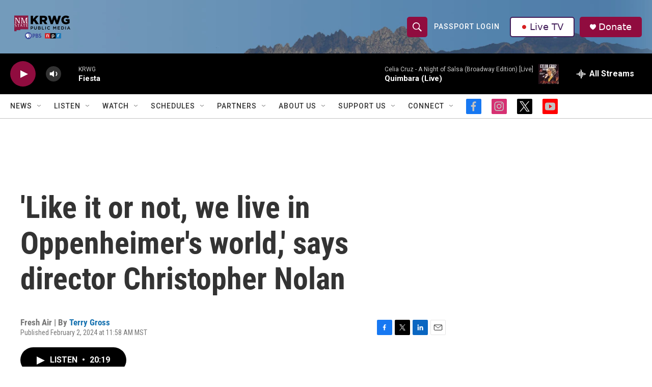

--- FILE ---
content_type: text/html; charset=utf-8
request_url: https://www.google.com/recaptcha/api2/aframe
body_size: -87
content:
<!DOCTYPE HTML><html><head><meta http-equiv="content-type" content="text/html; charset=UTF-8"></head><body><script nonce="7wdicmDS-Jx4NyWEozlVcw">/** Anti-fraud and anti-abuse applications only. See google.com/recaptcha */ try{var clients={'sodar':'https://pagead2.googlesyndication.com/pagead/sodar?'};window.addEventListener("message",function(a){try{if(a.source===window.parent){var b=JSON.parse(a.data);var c=clients[b['id']];if(c){var d=document.createElement('img');d.src=c+b['params']+'&rc='+(localStorage.getItem("rc::a")?sessionStorage.getItem("rc::b"):"");window.document.body.appendChild(d);sessionStorage.setItem("rc::e",parseInt(sessionStorage.getItem("rc::e")||0)+1);localStorage.setItem("rc::h",'1770084576914');}}}catch(b){}});window.parent.postMessage("_grecaptcha_ready", "*");}catch(b){}</script></body></html>